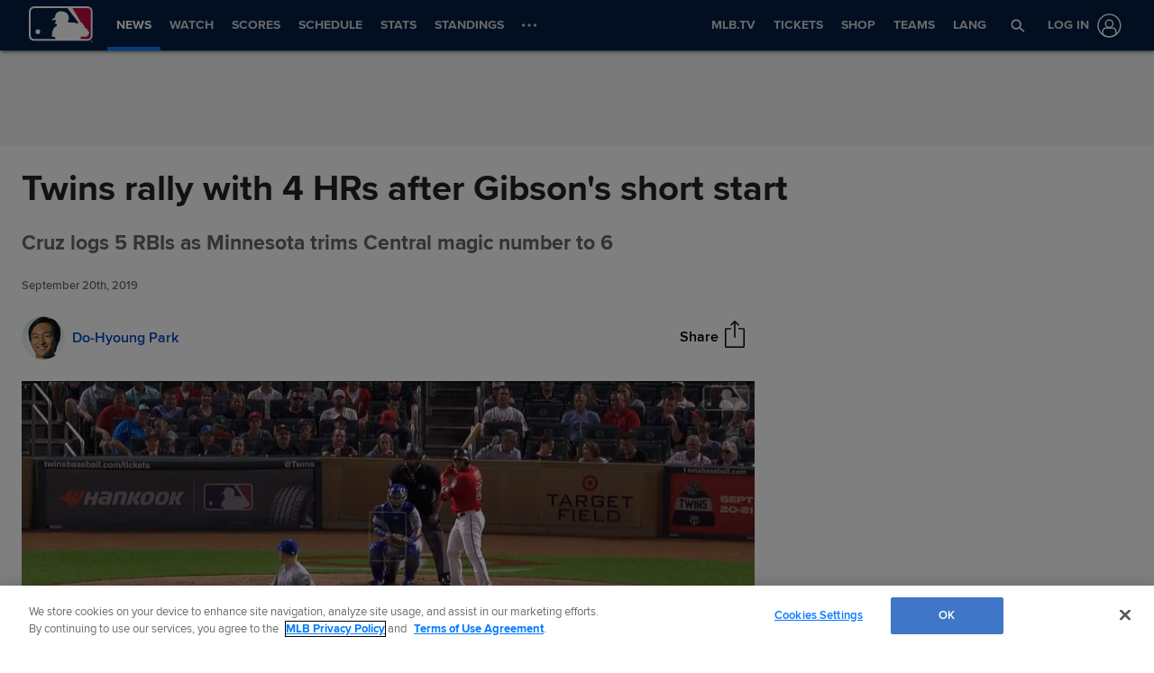

--- FILE ---
content_type: text/html; charset=utf-8
request_url: https://www.google.com/recaptcha/api2/aframe
body_size: 151
content:
<!DOCTYPE HTML><html><head><meta http-equiv="content-type" content="text/html; charset=UTF-8"></head><body><script nonce="i0EW2Gb6IZozOGoP7gh2Rg">/** Anti-fraud and anti-abuse applications only. See google.com/recaptcha */ try{var clients={'sodar':'https://pagead2.googlesyndication.com/pagead/sodar?'};window.addEventListener("message",function(a){try{if(a.source===window.parent){var b=JSON.parse(a.data);var c=clients[b['id']];if(c){var d=document.createElement('img');d.src=c+b['params']+'&rc='+(localStorage.getItem("rc::a")?sessionStorage.getItem("rc::b"):"");window.document.body.appendChild(d);sessionStorage.setItem("rc::e",parseInt(sessionStorage.getItem("rc::e")||0)+1);localStorage.setItem("rc::h",'1769116572528');}}}catch(b){}});window.parent.postMessage("_grecaptcha_ready", "*");}catch(b){}</script></body></html>

--- FILE ---
content_type: application/x-javascript;charset=utf-8
request_url: https://ans.mlb.com/id?d_visid_ver=3.0.0&d_fieldgroup=A&mcorgid=A65F776A5245B01B0A490D44%40AdobeOrg&mid=54971545003371629603463200235454214706&ts=1769116555743
body_size: -42
content:
{"mid":"54971545003371629603463200235454214706"}